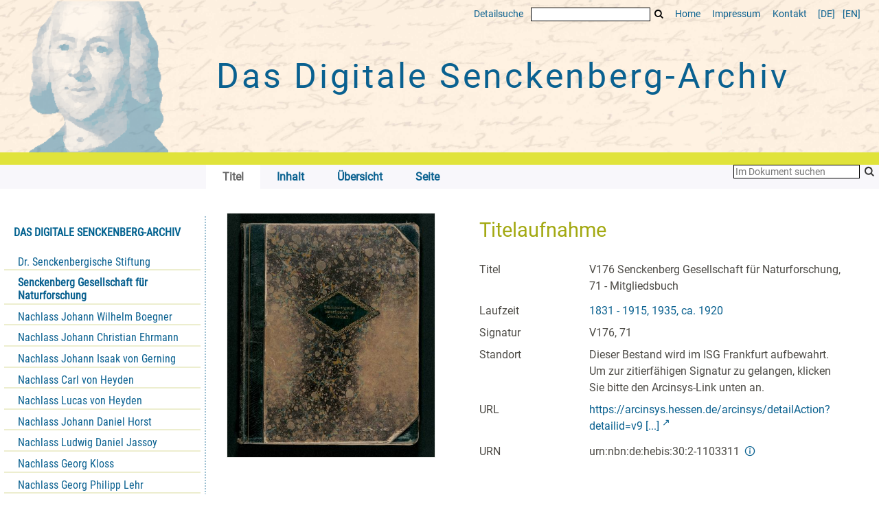

--- FILE ---
content_type: text/html;charset=utf-8
request_url: https://www.senckenbergarchiv.de/urn/urn:nbn:de:hebis:30:2-1103311?
body_size: 5247
content:
<!DOCTYPE html>
<html lang="de"><head><title>Senckenbergarchiv / V176 Senckenberg Gesellschaft f&#252;r Naturforschung,  71 - Mitgliedsbuch</title><meta name="twitter:image" content="http://www.senckenbergarchiv.de/download/webcache/304/12111015"><meta name="twitter:title" content="V176 Senckenberg Gesellschaft f&#252;r Naturforschung,  71 - Mitgliedsbuch. 1831 - 1915, 1935, ca. 1920"><meta property="og:site" content="Senckenbergarchiv"><meta property="og:url" content="http://www.senckenbergarchiv.de/12085712"><meta property="og:type" content="book"><meta property="og:title" content="V176 Senckenberg Gesellschaft f&#252;r Naturforschung,  71 - Mitgliedsbuch"><meta property="book:release_date" content="1831"><meta property="og:image" content="http://www.senckenbergarchiv.de/download/webcache/304/12111015"><meta property="og:image:width" content="304"><meta property="og:image:height" content="357"><meta http-equiv="Content-Type" content="xml; charset=UTF-8"><meta name="viewport" content="width = device-width, initial-scale = 1"><meta name="description" content="Senckenbergarchiv. V176 Senckenberg Gesellschaft f&#252;r Naturforschung,  71 - Mitgliedsbuch. 1831 - 1915, 1935, ca. 1920"><meta lang="de" content=""><link rel="shortcut icon" href="/domainimage/favicon.ico" type="image/x-icon"><link rel="alternate" type="application/rss+xml" title="Senckenbergarchiv" href="/rss"><link type="text/css" href="/css/ubffm-server-balancer_front2.senckenbergsammlung_content.css?7281547016969417235" rel="stylesheet"><script src="/thirdparty/jquery-3.6.0.min.js">&#160;</script><script defer src="/static/scripts/main.js">&#160;</script><script defer src="/static/scripts/common.js">&#160;</script><script defer src="/static/scripts/fulltext.js">&#160;</script><script type="text/javascript" src="/senckenbergsammlung/domainresource/static/scripts/custom.js">&#160;</script><script defer src="/static/scripts/titleinfo.js">&#160;</script></head><body style="" class="bd-guest   bd-flexLayout bd-root bd-r-senckenbergsammlung bd-m- bd-senckenbergsammlung  bd-retro bd-content bd-portal bd-metadata bd-portal-titleinfo bd-metadata-titleinfo bd-content-titleinfo bd-content-titleinfo-12085712 bd-list-rows bd-document"><span style="display:none" id="meta"><var id="tree">&#160;<var id="timeout" value="3600" class=" sessionsys"> </var><var id="name" value="senckenbergsammlung" class=" domain"> </var><var id="relativeRootDomain" value="senckenbergsammlung" class=" domain"> </var><var id="pathinfo" value="/senckenbergsammlung/urn/urn:nbn:de:hebis:30:2-1103311" class=" request"> </var><var id="fulldata" value="false" class=" domain"> </var><var id="search-linkDetailedsearchScope" value="senckenbergsammlung" class=" templating"> </var><var id="class" value="content" class=" request"> </var><var id="classtype" value="portal" class=" request"> </var><var id="tab" value="titleinfo" class=" request"> </var><var id="id" value="12085712" class=" request"> </var><var id="leftColToggled" value="false" class=" session"> </var><var id="facetFilterToggled" value="false" class=" session"> </var><var id="topheight" value="56" class=" session"> </var><var id="bottomheight" value="199" class=" session"> </var><var id="bodywidth" value="1000" class=" session"> </var><var id="centercolwidth" value="1006" class=" session"> </var><var id="middlerowheight" value="720" class=" session"> </var><var id="numberOfThumbs" value="20" class=" session"> </var><var id="clientwidth" value="1000" class=" session"> </var><var id="fullScreen" value="false" class=" session"> </var><var id="staticWidth" value="false" class=" session"> </var><var id="rightcolwidth" value="0" class=" session"> </var><var id="leftcolwidth" value="224" class=" session"> </var><var id="zoomwidth" value="1000" class=" session"> </var><var id="mode" value="w" class=" session"> </var><var id="initialized" value="true" class=" session"> </var><var id="sizes" value="128,1200,2000,0,1000,304,1504,504,800" class=" webcache"> </var><var id="availableZoomLevels" value="504,800,1000,1504,2000" class=" webcache"> </var><var id="js-toggleMobileNavi" value="None" class=" templating"> </var><var id="fullscreen-fullzoomOnly" value="false" class=" templating"> </var><var id="css-mobileMin" value="0" class=" templating"> </var><var id="tei-on" value="false" class=" templating"> </var><var id="search-alertIfEmpty" value="true" class=" templating"> </var><var id="search-quicksearchScope" value="senckenbergsammlung" class=" templating"> </var><var id="search-toggleListMinStructs" value="3" class=" templating"> </var><var id="search-highlightingColor" value="00808066" class=" templating"> </var><var id="layout-wrapperMargins" value="body" class=" templating"> </var><var id="layout-useMiddleContentDIV" value="false" class=" templating"> </var><var id="layout-navPortAboveMiddleContentDIV" value="false" class=" templating"> </var><var id="navPort-align" value="top" class=" templating"> </var><var id="navPort-searchTheBookInit" value="closed" class=" templating"> </var><var id="navPath-pageviewStructureResize" value="js" class=" templating"> </var><var id="layout-useLayout" value="flexLayout" class=" templating"> </var><var id="listNavigation-keepToggleState" value="false" class=" templating"> </var><var id="fullscreen-mode" value="None" class=" templating"> </var><var id="groups" value="guest" class=" user"> </var></var><var id="client" value="browser">&#160;</var><var id="guest" value="true">&#160;</var><var class="layout" id="colleft" value="titleinfo,">&#160;</var><var class="layout" id="colright" value="">&#160;</var></span><div id="main" class="divmain "><div id="topParts" class=""><a class="screenreaders" href="#leftParts">zum Hauptmen&#252;</a><a class="screenreaders" href="#centerParts">zum Inhalt</a><header role="banner" class=""><div id="defaultTop" class="wiki wiki-top defaultTop wiki-defaultTop defaultTop "><div class="head">
  <div class="topmenu">
    <a class="textlink   " id="searchexpert" href="/search"><span>Detailsuche</span></a>
    <form method="get" onsubmit="return alertIfEmpty()" name="searchBox" class="searchform" id="quickSearchform" action="/search/quick"><label class="screenreaders" for="quicksearch">Schnellsuche: </label><input type="text" id="quicksearch" name="query" class="quicksearch" onfocus="this.value=''" style="" value="" preset="" msg="Bitte mindestens einen Suchbegriff eingeben."><button type="submit" id="quicksearchSubmit" class=" button large edge slim flat noborder searchglass"><span class="hidden">OK</span></button></form>
    <a id="linkHome" class="textlink " href="/" title="Home">Home</a>
    <a class="textlink" href="http://www.uni-frankfurt.de/impressum/">Impressum</a>
    <a id="linkContact" class=" textlink" href="/doc/contact">Kontakt</a>
    <span class="chooseLanguage langEls"><a class="uppercase sel"><abbr>[de]</abbr></a><a href="/action/changeLanguage?lang=en" class="uppercase "><abbr title="Sprache &#228;ndern: Englisch">[en]</abbr></a></span>
  </div>
  <div class="topproject">
    <div id="caput"> </div>
    <h1 id="project"><a title="HOME" href="/"> Das Digitale <span class="nowrap">Senckenberg-Archiv</span> </a></h1>
   </div>
</div>

<div id="band"></div></div><nav class="navPort   "><ul id="navPort" class="nav-inline navPort-metadata navPort-content-titleinfo"><li id="navUrlTab" class="viewCtrl firstCtrl"><a href="/biodiv/search?query=dc.date%3D%221951%22+and+vl.domain%3Ddomain+sortBy+dc.title%2Fasc&amp;operation=searchRetrieve" class="lastNavUrl"><i class="cap tab">Ergebnisliste</i></a></li><li class="viewCtrl_sel  tab-titleinfo evenCtrl tab-metadata-titleinfo" id="tab-content-titleinfo"><span><i class="cap tab">Titel</i><i class="cap abbrTab __tabTitleinfoAbbr">Titel</i></span></li><li class="viewCtrl  tab-structure tab-content tab-metadata-structure" id="tab-content-structure"><a href="/content/structure/12085712"><i class="cap tab">Inhalt</i><i class="cap abbrTab __tabStructureAbbr">Inhalt</i></a></li><li class="viewCtrl  tab-thumbview evenCtrl tab-content tab-metadata-thumbview" id="tab-content-thumbview"><a href="/content/thumbview/12111015"><i class="cap tab">&#220;bersicht</i><i class="cap abbrTab __tabThumbviewAbbr">Thumbs</i></a></li><li class="viewCtrl  tab-pageview lastCtrl tab-content tab-metadata-pageview" id="tab-content-pageview"><a href="/content/pageview/12111015"><i class="cap tab">Seite</i><i class="cap abbrTab __tabPageviewAbbr">Seite</i></a></li><span style="font-size:0px">&#160;</span></ul><div id="searchTheBook" class="searchTheBook searchTheBook-metadata searchTheBook-titleinfo ly-"><form method="get" class="searchform" action="/content/search/12085712" id="inbookSearch"><div class="input-wrapper "><label class="screenreaders" for="inputSearchTheBook">Im Dokument suchen</label><input type="text" name="query" id="inputSearchTheBook" placeholder="Im Dokument suchen" value=""></div><span class="vlsControl"><button type="submit" id="quicksearchSubmit" title="Im Dokument suchen" class="button searchglass flat noborder "><span style="display: none">&#160;</span></button></span></form></div></nav></header></div><div id="middleParts" class=""><div id="leftParts" class="leftcol"><a class="screenreaders" name="leftParts">&#160;</a><div id="leftContent"><nav role="navigation"><div id="firstClassificationLevel" class="menusection"><h4 class="menuheader menuheader-sel" id=""><div>Das Digitale Senckenberg-Archiv</div></h4><div class="menubox menubox"><ul class="vl-nav nav"><li><a class="submenu first " href="/nav/classification/12693014">Dr. Senckenbergische Stiftung</a></li><li><a class="submenu sel " href="/nav/classification/12693031">Senckenberg Gesellschaft f&#252;r Naturforschung</a></li><li><a class="submenu " href="/nav/classification/12693032">Nachlass Johann Wilhelm Boegner</a></li><li><a class="submenu " href="/nav/classification/12693033"><span>Nachlass Johann Christian Ehrmann</span></a></li><li><a class="submenu " href="/nav/classification/12693034"><span>Nachlass Johann Isaak von Gerning</span></a></li><li><a class="submenu " href="/nav/classification/12693035">Nachlass Carl von Heyden</a></li><li><a class="submenu " href="/nav/classification/12693049">Nachlass Lucas von Heyden</a></li><li><a class="submenu " href="/nav/classification/12693036">Nachlass Johann Daniel Horst</a></li><li><a class="submenu " href="/nav/classification/12693037"><span>Nachlass Ludwig Daniel Jassoy</span></a></li><li><a class="submenu " href="/nav/classification/12693038">Nachlass Georg Kloss</a></li><li><a class="submenu " href="/nav/classification/12693039">Nachlass Georg Philipp Lehr</a></li><li><a class="submenu " href="/nav/classification/12693041"><span>Nachlass Ernst Ludwig Wilhelm Nebel</span></a></li><li><a class="submenu " href="/nav/classification/12693042">Nachlass Christian Ernst Neef</a></li><li><a class="submenu " href="/nav/classification/12693043">Nachlass Johann Jakob Reichard</a></li><li><a class="submenu " href="/nav/classification/12693044"><span>Nachlass Ernst Roediger</span></a></li><li><a class="submenu " href="/nav/classification/12693045"><span>Nachlass Eduard R&#252;ppell</span></a></li><li><a class="submenu " href="/nav/classification/12693046">Nachlass Johann Jakob Sch&#252;tz</a></li><li><a class="submenu " href="/nav/classification/12693047">Nachlass Johann Christian Senckenberg</a></li><li><a class="submenu last " href="/nav/classification/12693048"><span>Nachlass Samuel Thomas von Soemmering</span></a></li></ul></div></div><section><div class="menusection menusection-selectIndex"><h4 class="menuheader" id="menuboxSelectIndexHeader"><div>Listen</div></h4><div class="menubox menubox" id="menuboxSelectIndexBox"><ul class="vl-nav nav"><li><a class="" href="/nav/history">Neuzug&#228;nge</a></li><li><a class="index-title " href="/nav/index/title">Titel</a></li><li><a class="index-date last" href="/nav/index/date">Jahr</a></li></ul></div></div></section><section><div class="menusection menusection-clouds"><h4 class="menuheader" id="menuboxCloudsHeader"><div>Clouds</div></h4><div class="menubox menubox" id="menuboxCloudsBox"><ul class="vl-nav nav"><li><a class="cloud-keyword  first" href="/nav/cloud/keyword">Schlagw&#246;rter</a></li><li><a class="cloud-date  last" href="/nav/cloud/date">Jahre</a></li></ul></div></div></section></nav></div></div><div id="centerParts" class="maincol "><main role="main" class=""><img alt="" style="position:absolute;left:-9999px" id="cInfo" width="0" height="0"><div id="div-titleinfo" class="datacol csslayout type_document"><div id="titleinfo" class="csslayout partLayout-float "><div id="titleInfoImage" class=""><div class="wr"><a class="imgLink" href="/content/pageview/12111015"><img alt="Zur Seitenansicht" border="0" src="/image/largethumb/12111015" width="304" height="357"></a></div></div><div class="titleinfoPart-right titleinfoPartLayout-float"><div id="titleInfoMetadata" class="titleInfo columns"><h1 class="mainheader " id=""><div class="headertext"><div>Titelaufnahme</div></div></h1><ul class="nav"><li class="cols" id="mods_titleInfoTitleNotType"><div class="name title ">Titel</div><div class="value title "><div class="valueDiv"><span class="mods-title">V176 Senckenberg Gesellschaft f&#252;r Naturforschung,  71 - Mitgliedsbuch</span></div></div></li><li class="cols" id="mods_originInfoNotEditionElectronicEdition"><div class="name ">Laufzeit</div><div class="value "><a id="dc.date" class="" href="/search?operation=searchRetrieve&amp;query=dc.date%3D%221831%20-%201915%22%20and%20vl.domain%3Ddomain%20sortBy%20dc.title%2Fasc" title="Suche nach: Jahr = 1831 - 1915">1831 - 1915, 1935, ca. 1920</a></div></li><li class="cols" id="mods_locationShelfLocator"><div class="name ">Signatur </div><div class="value ">V176, 71</div></li><li class="cols" id="mods_locationPhysicalLocation"><div class="name ">Standort</div><div class="value ">Dieser Bestand wird im ISG Frankfurt aufbewahrt. Um zur zitierf&#228;higen Signatur zu gelangen, klicken Sie bitte den Arcinsys-Link unten an.</div></li><li class="cols" id="mods_locationURL"><div class="name ">URL</div><div class="value "><div class="valueDiv-3  mods-url"><a class="external" target="_blank" href="https://arcinsys.hessen.de/arcinsys/detailAction?detailid=v9947465">https://arcinsys.hessen.de/arcinsys/detailAction?detailid=v9 [...]</a></div></div></li><li class="cols" id="mods_IdentifierUrn"><div class="name ">URN</div><div class="value "><span>urn:nbn:de:hebis:30:2-1103311&#160;</span><a class="vlIcon" href="/wiki/identifier/urnresolving?urn=urn:nbn:de:hebis:30:2-1103311"><span class="ln-ico ln-info"></span></a></div></li></ul></div></div></div><div class="titleinfoPart-right titleinfoPartLayout-float"><div class="titleInfo titleAdd columns " id="titleInfoTableOfContents"><div class="subheader" role="heading">Inhalt</div><ul class="nav"><li><p>						Entwurf einer Urkunde zur Ehrung f&#252;r 25j&#228;hrige Mitgliedschaft (ca.1920); </p><p>					</p></li></ul></div><div class="titleInfo titleAdd columns " id="titleInfoLinkActions"><div class="subheader" role="heading">Links</div><ul class="nav"><li class="cols"><div class="name titleinfoLinkAction">IIIF</div><div id="titleinfoLinksI3F" class="value titleinfoLinkAction"><span class="I3FManifestLink"><span class="ln-ico ln-iiif"></span><span class="hide-underlined">&#160;</span><a target="iiif-manifest" href="/i3f/v20/12085712/manifest">IIIF-Manifest</a></span></div></li></ul></div><div class="titleInfo titleAdd columns " id="titleInfoClassification"><div class="subheader" role="heading">Klassifikation</div><ul class="nav"><li><div class="titleInfoClassification"><div class="classificationLinks ancestorStructureAxis senckenbergsammlung"><nav role="navigation"><a class="item pos1 senckenbergsammlung" href="/nav/classification/12693031">Senckenberg Gesellschaft f&#252;r Naturforschung</a> <span class="pos2"> &#8594; </span><a class="item pos2 senckenbergsammlung" href="/nav/classification/12085321">1 Verwaltung</a> <span class="pos3"> &#8594; </span><a class="item pos3 senckenbergsammlung" href="/nav/classification/12085332">1.5 Mitglieder</a> <span class="pos4"> &#8594; </span><a class="item pos4 senckenbergsammlung" href="/nav/classification/12085333">1.5.1 Beitragende Mitglieder, Freunde und F&#246;rderer</a> <span class="pos5"> &#8594; </span><a class="item pos5 senckenbergsammlung" href="/nav/classification/12085334">1.5.1.1 An- und Abmeldungen, Mitgliederverzeichnisse</a> </nav></div></div></li></ul></div><div class="titleInfo titleAdd columns " id="titleinfoGoStructureLink"><div class="subheader" role="heading">Inhalt</div><ul class="nav"><li><a href="/content/structure/12085712">Inhalt des Werkes</a></li></ul></div><div class="titleInfo titleAdd columns " id="displayLicenseInfo"><div class="subheader" role="heading">Nutzungsbedingungen</div><ul class="nav"><li class="cols"><div class="name ">Lizenz</div><div id="" class="value "><a href="https://creativecommons.org/publicdomain/mark/1.0/deed.de" target="_blank" rel="license" class="external">Public Domain Mark 1.0</a></div></li><li class="cols"><div class="name sourceDescription">Quellenangabe</div><div id="" class="value sourceDescription">V176 Senckenberg Gesellschaft f&#252;r Naturforschung,  71 - Mitgliedsbuch. 1831 - 1915, 1935, ca. 1920. Universit&#228;tsbibliothek Johann Christian Senckenberg, <span class="signature">V176, 71</span>,  <a href="https://nbn-resolving.org/urn:nbn:de:hebis:30:2-1103311">https://nbn-resolving.org/urn:nbn:de:hebis:30:2-1103311</a> / Public Domain Mark 1.0</div></li></ul></div></div></div><var id="publicationID" value="12085712" class="zoomfullScreen"> </var><var id="mdlistCols" value="false"> </var><var id="isFullzoom" value="false" class="zoomfullScreen"> </var><var id="employsPageview" value="true" class="pagetabs"> </var><var id="webcacheSizes" value="128,304,504,800,1000,1200,1504,2000"> </var><var id="navLastSearchUrl" value="/biodiv/search?query=dc.date%3D%221951%22+and+vl.domain%3Ddomain+sortBy+dc.title%2Fasc&amp;operation=searchRetrieve"> </var></main></div></div><div id="bottomParts" class=""><footer role="contentinfo" class=""><div id="custom-footer" class="wiki wiki-bottom custom-footer wiki-custom-footer customFooter "><div class="logos">
  <div>
    <i><img class="logo-ub" src="/senckenbergsammlung/domainimage/logo-ub.png" alt="Zur UB Frankfurt"></i>
    <span>Universit&#228;tsbibliothek J.C. Senckenberg<br>
  Freimannplatz 1<br>
  60325 Frankfurt am Main</span>
  </div>
  <div>
    <i><img src="/senckenbergsammlung/domainimage/logo-senckenberg.png" alt="Senckenberg Gesellschaft f&#252;r Naturforschung"></i>
    <span>Senckenberg Gesellschaft f&#252;r Naturforschung<br>
  Senckenberganlage 25<br>
      60325 Frankfurt am Main</span>
  </div>
  <div>
    <i><img src="/senckenbergsammlung/domainimage/logo-isg.png" alt="Institut f&#252;r Stadtgeschichte Frankfurt" title="Zum Institut f&#252;r Stadtgeschichte Frankfurt"></i>
    <span>Institut f&#252;r Stadtgeschichte<br>
  Im Karmeliterkloster<br>
  M&#252;nzgasse 9, 60311 Frankfurt am Main</span>
    </div>
  <div>
    <i class="bydfg">Gef&#246;rdert von:</i>
    <img src="/senckenbergsammlung/domainimage/logo-dfg.png" alt="DFG">
  </div>
</div></div><div class="footerContent" id="footerContent"><span class="f-links-vls"><a id="footerLinkVLS" target="_blank" href="http://www.semantics.de/produkte/visual_library/">Visual Library Server 2026</a></span></div></footer></div></div></body></html>